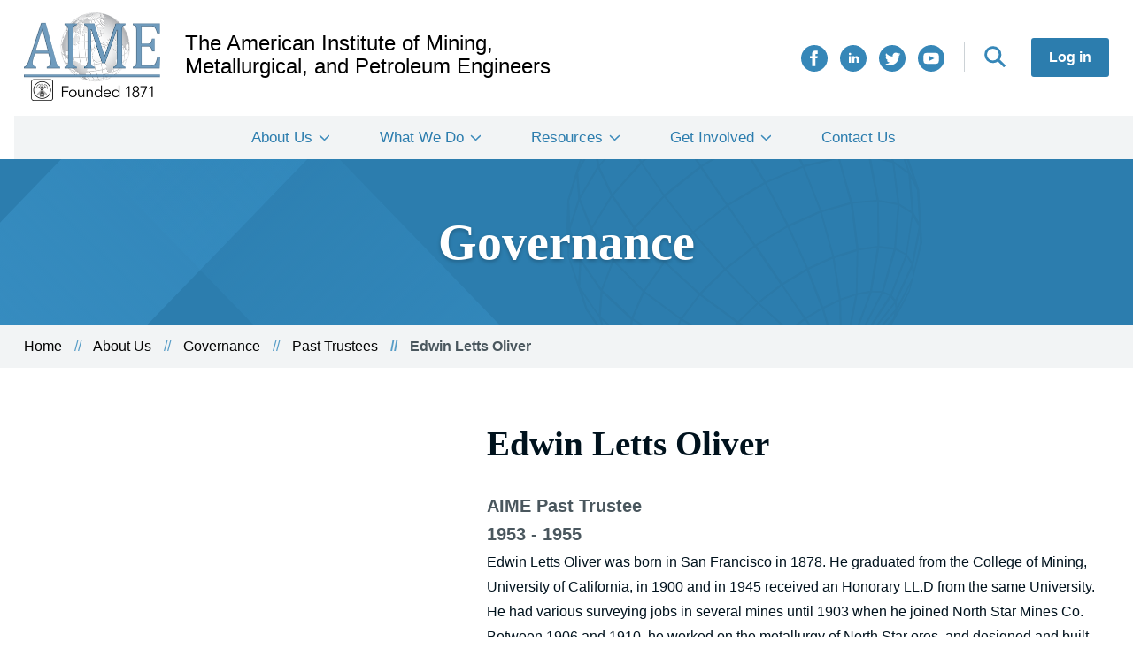

--- FILE ---
content_type: text/html; charset=UTF-8
request_url: https://aimehq.org/about-us/governance/past-trustees/edwin-letts-oliver
body_size: 5705
content:
<!DOCTYPE html>
<html lang="en" dir="ltr">
  <head>
    <meta charset="utf-8" />
<meta name="description" content="Edwin Letts Oliver was born in San Francisco in 1878. He graduated from the College of Mining, University of California, in 1900 and in 1945 received an Honorary LL.D from the same University." />
<link rel="canonical" href="https://aimehq.org/about-us/governance/past-trustees/edwin-letts-oliver" />
<meta name="Generator" content="Drupal 10 (https://www.drupal.org)" />
<meta name="MobileOptimized" content="width" />
<meta name="HandheldFriendly" content="true" />
<meta name="viewport" content="width=device-width, initial-scale=1.0" />
<script type="application/ld+json">{
    "@context": "https://schema.org",
    "@graph": [
        {
            "@type": "Organization",
            "sameAs": "https://twitter.com/aimehq",
            "name": "The American Institute of Mining, Metallurgical, and Petroleum Engineers",
            "description": "AIME supports its four Member Societies through the conferring of awards, scholarships and special grants and, as one of the five Founder Societies of engineering.",
            "url": "https://aimehq.org/",
            "logo": {
                "@type": "ImageObject",
                "url": "https://aime.prod.fruition.net/themes/custom/aime/AIME_Logo.png"
            }
        }
    ]
}</script>
<link rel="icon" href="/core/misc/favicon.ico" type="image/vnd.microsoft.icon" />

    <title>Edwin Letts Oliver | The American Institute of Mining, Metallurgical, and Petroleum Engineers</title>
    <link rel="stylesheet" media="all" href="/sites/default/files/css/css_a7wiaGVoA2xJwlsesJxJ1DUnbG1AXJBtYQsIAKYuFas.css?delta=0&amp;language=en&amp;theme=aime&amp;include=eJw9zFEOAiEMRdEN4bCmN_AkNYVOWjTi6o0a5-_mfFxIZ25qO_QSc6mMlvAxe9BdKuPkoohYeUfw350RaIxUzJmr3w_ohhuePxjmHSovps4qyFfRSd8Kjik2UqyY7N_hG9OqNAc" />
<link rel="stylesheet" media="all" href="/sites/default/files/css/css_rWdypkx-dLIn8DHeR0HMoP5wSeMUulOuEsIXCkTTkws.css?delta=1&amp;language=en&amp;theme=aime&amp;include=eJw9zFEOAiEMRdEN4bCmN_AkNYVOWjTi6o0a5-_mfFxIZ25qO_QSc6mMlvAxe9BdKuPkoohYeUfw350RaIxUzJmr3w_ohhuePxjmHSovps4qyFfRSd8Kjik2UqyY7N_hG9OqNAc" />

    <script type="application/json" data-drupal-selector="drupal-settings-json">{"path":{"baseUrl":"\/","pathPrefix":"","currentPath":"node\/3297","currentPathIsAdmin":false,"isFront":false,"currentLanguage":"en"},"pluralDelimiter":"\u0003","suppressDeprecationErrors":true,"gtag":{"tagId":"","consentMode":false,"otherIds":[],"events":[],"additionalConfigInfo":[]},"ajaxPageState":{"libraries":"eJxdzV0KAjEQA-AL1e2RJNuNw8hMRzpFXE_vDyjoS0i-l0CdVSxW2CHnbtql4GVx5Ri6Mb_cDJl7XZH8dGcmhFlaDNYew2F6Z5EIMR4npMoz_veCM26_6MW5KepJbXIsDZep0UvuOenvzwfmIUFi","theme":"aime","theme_token":null},"ajaxTrustedUrl":[],"gtm":{"tagId":null,"settings":{"data_layer":"dataLayer","include_classes":false,"allowlist_classes":"google\nnonGooglePixels\nnonGoogleScripts\nnonGoogleIframes","blocklist_classes":"customScripts\ncustomPixels","include_environment":false,"environment_id":"","environment_token":""},"tagIds":["GTM-PGSWX2G"]},"user":{"uid":0,"permissionsHash":"c969246ef2f309553e5d80d1599888246e0336c713bd504baab38f5bfc015079"}}</script>
<script src="/sites/default/files/js/js_fk64RDZdE2RchkMaX1hKc93OfTsUDbyxjPQJ1QjkBqQ.js?scope=header&amp;delta=0&amp;language=en&amp;theme=aime&amp;include=eJxLzMxN1U_PyU9KzNEtLqnMycxL10nPz0_PSY0vSUzXTwcS6Hy9xKzEClTBXADUixst"></script>
<script src="/modules/contrib/google_tag/js/gtag.js?t8imvj"></script>
<script src="/modules/contrib/google_tag/js/gtm.js?t8imvj"></script>

  </head>
  <body class="path-node page-node-type-people">
        <a href="#main-content" class="visually-hidden focusable skip-link">
      Skip to main content
    </a>
    <noscript><iframe src="https://www.googletagmanager.com/ns.html?id=GTM-PGSWX2G"
                  height="0" width="0" style="display:none;visibility:hidden"></iframe></noscript>

      <div class="dialog-off-canvas-main-canvas" data-off-canvas-main-canvas>
    <div class="aime-site layout-container">
  <header role="banner" class="aime-site__header">
      <div class = "region region-header">
    <div class = "container clearfix">
      <div id="block-aime-branding" class="block block-system block-system-branding-block">
  
    
        <a href="/" rel="home" class="site-logo">
      <img src="/themes/custom/aime/AIME_Logo.png" alt="Home" />
    </a>
        <div class="site-name">
      <a href="/" rel="home">The American Institute of Mining, Metallurgical, and Petroleum Engineers</a>
    </div>
    </div>
<div id="block-hamburgericon" class="block block-block-content block-block-content55b44c44-1f43-4594-ba43-3b4e975535f3">
  
    
      
  </div>
<nav role="navigation" aria-labelledby="block-aime-account-menu-menu" id="block-aime-account-menu" class="block block-menu navigation menu--account">
            
  <h2 class="visually-hidden" id="block-aime-account-menu-menu">User account menu</h2>
  

        
                <ul data-region="header" class="menu menu--level-1">
                    <li class="menu-item">
        <a href="/user/login" data-drupal-link-system-path="user/login">Log in</a>
              </li>
        </ul>
  


  </nav>
<nav role="navigation" aria-labelledby="block-search-menu" id="block-search" class="block block-menu navigation menu--search">
            
  <h2 class="visually-hidden" id="block-search-menu">Search</h2>
  

        
                <ul data-region="header" class="menu menu--level-1">
                    <li class="menu-item">
        <a href="/search" data-drupal-link-system-path="search">Search</a>
              </li>
        </ul>
  


  </nav>
<nav role="navigation" aria-labelledby="block-connectwithus-2-menu" id="block-connectwithus-2" class="block block-menu navigation menu--social-share-icons">
            
  <h2 class="visually-hidden" id="block-connectwithus-2-menu">Connect With Us</h2>
  

        
                <ul data-region="header" class="menu menu--level-1">
                    <li class="menu-item">
        <a href="https://www.facebook.com/AIMEHQ/" class="aime-site__facebook" target="_blank">Facebook</a>
              </li>
                <li class="menu-item">
        <a href="https://www.linkedin.com/company/american-institute-of-mining-metallurgical-and-petroleum-engineers-inc-aime/" class="aime-site__linkedin" target="_blank">LinkedIn</a>
              </li>
                <li class="menu-item">
        <a href="https://twitter.com/aimehq" class="aime-site__twitter" target="_blank">Twitter</a>
              </li>
                <li class="menu-item">
        <a href="https://www.youtube.com/user/AIMEHQ" class="aime-site__youtube" target="_blank">YouTube</a>
              </li>
        </ul>
  


  </nav>

    </div>
  </div>

  </header>

  <nav role="banner" class="aime-site__header">
      <div class="region region-primary-menu">
    <nav role="navigation" aria-labelledby="block-aime-main-menu-menu" id="block-aime-main-menu" class="block block-menu navigation menu--main">
            
  <h2 class="visually-hidden" id="block-aime-main-menu-menu">Main navigation</h2>
  

        
                <ul data-region="primary_menu" class="menu menu--level-1">
                    <li class="menu-item menu-item--expanded">
        <a href="/about-us" data-drupal-link-system-path="node/3">About Us</a>
                                  <ul class="menu">
                    <li class="menu-item">
        <a href="/about-us/governance" data-drupal-link-system-path="node/3802">Governance</a>
              </li>
                <li class="menu-item">
        <a href="/about-us/history" data-drupal-link-system-path="node/2">Our History</a>
              </li>
                <li class="menu-item">
        <a href="/about-us/annual-reports" data-drupal-link-system-path="node/2953">Annual Reports</a>
              </li>
                <li class="menu-item">
        <a href="/about-us/news" data-drupal-link-system-path="about-us/news">News</a>
              </li>
        </ul>
  
              </li>
                <li class="menu-item menu-item--expanded">
        <a href="/what-we-do" data-drupal-link-system-path="node/2929">What We Do</a>
                                  <ul class="menu">
                    <li class="menu-item">
        <a href="/what-we-do/oral-histories" data-drupal-link-system-path="what-we-do/oral-histories">Oral Histories</a>
              </li>
                <li class="menu-item">
        <a href="/what-we-do/awards" data-drupal-link-system-path="what-we-do/awards">Awards</a>
              </li>
                <li class="menu-item">
        <a href="/what-we-do/scholarships" data-drupal-link-system-path="what-we-do/scholarships">Scholarships</a>
              </li>
                <li class="menu-item">
        <a href="/what-we-do/milestone-recognition" data-drupal-link-system-path="node/3746">Milestone Recognition</a>
              </li>
                <li class="menu-item">
        <a href="/what-we-do/funding" data-drupal-link-system-path="node/2947">Funding</a>
              </li>
                <li class="menu-item">
        <a href="/what-we-do/collaborative-efforts" data-drupal-link-system-path="node/2933">Collaborative Efforts</a>
              </li>
        </ul>
  
              </li>
                <li class="menu-item menu-item--expanded">
        <a href="/resources" data-drupal-link-system-path="node/2935">Resources</a>
                                  <ul class="menu">
                    <li class="menu-item">
        <a href="/resources/digital-library" data-drupal-link-system-path="node/5">Digital Library</a>
              </li>
                <li class="menu-item">
        <a href="/resources/artifacts" data-drupal-link-system-path="node/3759">Artifacts</a>
              </li>
                <li class="menu-item">
        <a href="/resources/transformations" data-drupal-link-system-path="node/2950">Transformations</a>
              </li>
                <li class="menu-item">
        <a href="/resources/key-links-profession" data-drupal-link-system-path="node/2948">Key Links for the Profession</a>
              </li>
                <li class="menu-item">
        <a href="/resources/marketing-materials" data-drupal-link-system-path="node/2961">Marketing Materials</a>
              </li>
                <li class="menu-item">
        <a href="/trustee-resources" data-drupal-link-system-path="node/2944">For Trustees &amp; Committees</a>
              </li>
        </ul>
  
              </li>
                <li class="menu-item menu-item--expanded">
        <a href="/how-to-get-involved" data-drupal-link-system-path="node/2938">Get Involved</a>
                                  <ul class="menu">
                    <li class="menu-item">
        <a href="/how-to-get-involved/events" data-drupal-link-system-path="how-to-get-involved/events">Events</a>
              </li>
                <li class="menu-item">
        <a href="/how-to-get-involved/become-member" data-drupal-link-system-path="node/2939">Become a Member</a>
              </li>
                <li class="menu-item">
        <a href="/how-to-get-involved/become-volunteer" data-drupal-link-system-path="node/2941">Become a Volunteer</a>
              </li>
                <li class="menu-item">
        <a href="/how-to-get-involved/charitable-giving" data-drupal-link-system-path="node/2940">Charitable Giving</a>
              </li>
        </ul>
  
              </li>
                <li class="menu-item">
        <a href="/contact" data-drupal-link-system-path="webform/contact">Contact Us</a>
              </li>
        </ul>
  


  </nav>

  </div>

  </nav>

  <main role="main" class="aime-site__main" id="aime-site-main">
    <a id="main-content" tabindex="-1"></a>    <div class="aime-site__content-top">
        <div class="region region-content-top">
    <div id="block-heroblock" class="block block-aime-blocks block-hero-block">
  
    
      <section class = "hero-secondary section-pad-64">
  <div class = "container">
    <h1 class = "hero-secondary__title header-3xl header-white text-shadow">Governance</h1>
    <img class = "hero-secondary__globe" src = "/themes/custom/aime/images/aime-globe.svg" alt="" />
  </div>
  <div class = "hero-secondary__fade"></div>
  <div class = "hero-secondary__fade-flipped"></div>
  <div class = "hero-secondary__fade-sml"></div>
</section>

  </div>

<div class="container breadcrumb-section">
  <div id="block-aime-breadcrumbs" class="block block-system block-system-breadcrumb-block">
    
        
            <nav class="breadcrumb" role="navigation" aria-labelledby="system-breadcrumb">
    <h2 id="system-breadcrumb" class="visually-hidden">Breadcrumb</h2>
    <ol>
          <li>
                  <a href="/">Home</a>
              </li>
          <li>
                  <a href="/about-us">About Us</a>
              </li>
          <li>
                  <a href="/about-us/governance">Governance</a>
              </li>
          <li>
                  <a href="/about-us/governance/past-trustees">Past Trustees</a>
              </li>
          <li>
                  Edwin Letts Oliver
              </li>
        </ol>
  </nav>

      </div>
</div>

  </div>

    </div>
    <div class="layout-content aime-site__content">
        <div class="region region-content">
    <div data-drupal-messages-fallback class="hidden"></div><div id="block-aime-content" class="block block-system block-system-main-block">
  
    
      

    

<article class="node node--type-people node--view-mode-full">
  
<div class = "section-pad-32"></div>
<section class = "person-bio container grid-wrapper">
  <div class="person-bio__content width-5-12">
              </div>
  <div class = "person-bio__content width-7-12">
    <div class = "person-bio__content__header">
      <h2 class = "person-bio__name header-xl">
        Edwin Letts Oliver
                      </h2>

                        <div class="person-bio__title paragraph-m">
            <div class="field field--name-field-position field--type-string field--label-hidden field__item">AIME Past Trustee</div>
                   1953
 - 1955
      </div>
                      
          </div>
    
    
    
          <div class = "person-bio__bio content-wysiwyg">
        
            <div class="clearfix text-formatted field field--name-body field--type-text-with-summary field--label-hidden field__item"><p>Edwin Letts Oliver was born in San Francisco in 1878. He graduated from the College of Mining, University of California, in 1900 and in 1945 received an Honorary LL.D from the same University. He had various surveying jobs in several mines until 1903 when he joined North Star Mines Co. Between 1906 and 1910, he worked on the metallurgy of North Star ores, and designed and built two cyanide plants. The problem of treating gold ore slime started Dr. Oliver on research that led from the direct precipitation of gold from cyanide solutions while still mixed in pulp, to the development of the Oliver Continuous Filter for the recovery of gold solutions from cyanide slime in 1908. This filter proved so successful that it soon required his full time and in 1910 he established the Oliver Continuous Filter Company sales and engineering offices in San Francisco. Oliver United Filters, Inc. was formed in 1928. Dr. Oliver was President until Dec. 31, 1954 when the company merged with The Dorr Company to form Dorr-Oliver Inc. J.V.N. Dorr, also a Douglas Medalist, and Dr. Oliver are each a Founder-Chairman of Dorr-Oliver. Since 1910, Dr. Oliver has supplied over 8000 units from his factories and 2000 from licensees. Besides patenting various filtering devices Dr. Oliver has been active in mine development and operation. Dr. Oliver is a Life Member of AIME. In 1939 he served as Chairman of the San Francisco Section. He became a member of the AIME Legion of Honor in 1952, and a Director in 1953, which office he still holds.</p>
</div>
      
      </div>
    
    
    
      </div>
</section>
<div class = "section-pad-32"></div>
</article>


  </div>
<div id="block-globalfooterads" class="block block-block-content block-block-content9b807517-4ccc-442b-b592-b13006fd64e2">
  
    
      
            <div class="clearfix text-formatted field field--name-body field--type-text-with-summary field--label-hidden field__item"><p>&nbsp;</p>
<p class="text-align-center" style="font-size:10px;">ADVERTISEMENT:</p>
  <script type="text/javascript" src="https://static.adzerk.net/ados.js"></script>
  <script type="text/javascript">
    var ados = ados || {};
    ados.run = ados.run || [];
    ados.run.push(function() {
      /* load placement for account: Multiview,
                            site: AIMEweb - American Institute of Mining, Metallurgical, and Petroleum Engineers -,
                            zone: AIMEweb - Leaderboard 728x90,
                            size: 728x90 - Leaderboard */
      ados_add_placement(4466, 54385, "mvLeaderboard", 4)
        .setZone(230520);
      ados_load();
    });
  </script>
  <style>
    #mvLeaderboard img {
      height: auto;
      max-width: 100%;
    }
  </style>
  <div id="mvLeaderboard" class="advertisement-section"></div>
  <script type="text/javascript" src="https://static.adzerk.net/ados.js"></script>
  <script type="text/javascript">
    var ados = ados || {};
    ados.run = ados.run || [];
    ados.run.push(function() {
      /* load placement for account: Multiview,
                            site: AIMEweb - American Institute of Mining, Metallurgical, and Petroleum Engineers -,
                            zone: AIMEweb - Leaderboard 728x90,
                            size: 728x90 - Leaderboard */
      ados_add_placement(4466, 54385, "mvLeaderboard", 4)
        .setZone(230520);
      ados_load();
    });
  </script>
  <style>
    #mvLeaderboard img {
      height: auto;
      max-width: 100%;
    }
  </style>
  <div id="mvLeaderboard" class="advertisement-section"></div>
  <script type="text/javascript" src="https://static.adzerk.net/ados.js"></script>
  <script type="text/javascript">
    var ados = ados || {};
    ados.run = ados.run || [];
    ados.run.push(function() {
      /* load placement for account: Multiview,
                            site: AIMEweb - American Institute of Mining, Metallurgical, and Petroleum Engineers -,
                            zone: AIMEweb - Leaderboard 728x90,
                            size: 728x90 - Leaderboard */
      ados_add_placement(4466, 54385, "mvLeaderboard", 4)
        .setZone(230520);
      ados_load();
    });
  </script>
  <style>
    #mvLeaderboard img {
      height: auto;
      max-width: 100%;
    }
  </style>
  <div id="mvLeaderboard" class="advertisement-section"></div>
  <script type="text/javascript" src="https://static.adzerk.net/ados.js"></script>
  <script type="text/javascript">
    var ados = ados || {};
    ados.run = ados.run || [];
    ados.run.push(function() {
      /* load placement for account: Multiview,
                            site: AIMEweb - American Institute of Mining, Metallurgical, and Petroleum Engineers -,
                            zone: AIMEweb - Leaderboard 728x90,
                            size: 728x90 - Leaderboard */
      ados_add_placement(4466, 54385, "mvLeaderboard", 4)
        .setZone(230520);
      ados_load();
    });
  </script>
  <style>
    #mvLeaderboard img {
      height: auto;
      max-width: 100%;
    }
  </style>
  <div id="mvLeaderboard" class="advertisement-section"></div>
</div>
      
  </div>

  </div>

    </div>
  </main>

      <footer role="contentinfo" class="aime-site__footer">
      
  <footer role="contentinfo" class="aime-site__footer">
        <div class="region region-footer clearfix">
    <div class = "container clearfix">
      <div class = "aime-site__footer-left">
        <div class = "region-footer__logo">
          <div id="block-aimefooterlogo" class="block block-block-content block-block-content9be6c9f5-0213-40e1-aff1-f63b8cc4cfbe">
  
    
      
            <div class="clearfix text-formatted field field--name-body field--type-text-with-summary field--label-hidden field__item"><article class="media media--type-image media--view-mode-centered-full-width">
  
      
            <div class="field field--name-field-media-image field--type-image field--label-hidden field__item">  <img loading="lazy" src="/sites/default/files/local/styles/large/local/2021-01/AIME_Logo_White_Blue.png?itok=vNAywy9p" width="480" height="315" alt="AIME Logo, White Blue " class="image-style-large">


</div>
      
  </article>
</div>
      
  </div>

        </div>
        <div class = "region-footer__contact">
          <div id="block-footeraddress" class="block block-block-content block-block-contenta4b65420-10da-40d6-934a-94fe1e6fdbaf">
  
    
      
            <div class="clearfix text-formatted field field--name-body field--type-text-with-summary field--label-hidden field__item"><p><strong>Mailing Address:</strong></p>
<p>c/o Inventures</p>
<p>2603 Camino Ramon, Suite 200</p>
<p>San Ramon, CA 94583</p>
<p>&nbsp;</p>
<p><strong>Phone Number:</strong></p>
<p>1.925.275.6626</p>
</div>
      
  </div>

        </div>
      </div>
      <nav role="navigation" aria-labelledby="block-mainnavigation-menu" id="block-mainnavigation" class="block block-menu navigation menu--main">
            
  <h2 class="visually-hidden" id="block-mainnavigation-menu">Main navigation</h2>
  

        
                <ul data-region="footer" class="menu menu--level-1">
                    <li class="menu-item menu-item--expanded">
        <a href="/about-us" data-drupal-link-system-path="node/3">About Us</a>
                                  <ul class="menu">
                    <li class="menu-item">
        <a href="/about-us/governance" data-drupal-link-system-path="node/3802">Governance</a>
              </li>
                <li class="menu-item">
        <a href="/about-us/history" data-drupal-link-system-path="node/2">Our History</a>
              </li>
                <li class="menu-item">
        <a href="/about-us/annual-reports" data-drupal-link-system-path="node/2953">Annual Reports</a>
              </li>
                <li class="menu-item">
        <a href="/about-us/news" data-drupal-link-system-path="about-us/news">News</a>
              </li>
        </ul>
  
              </li>
                <li class="menu-item menu-item--expanded">
        <a href="/what-we-do" data-drupal-link-system-path="node/2929">What We Do</a>
                                  <ul class="menu">
                    <li class="menu-item">
        <a href="/what-we-do/oral-histories" data-drupal-link-system-path="what-we-do/oral-histories">Oral Histories</a>
              </li>
                <li class="menu-item">
        <a href="/what-we-do/awards" data-drupal-link-system-path="what-we-do/awards">Awards</a>
              </li>
                <li class="menu-item">
        <a href="/what-we-do/scholarships" data-drupal-link-system-path="what-we-do/scholarships">Scholarships</a>
              </li>
                <li class="menu-item">
        <a href="/what-we-do/milestone-recognition" data-drupal-link-system-path="node/3746">Milestone Recognition</a>
              </li>
                <li class="menu-item">
        <a href="/what-we-do/funding" data-drupal-link-system-path="node/2947">Funding</a>
              </li>
                <li class="menu-item">
        <a href="/what-we-do/collaborative-efforts" data-drupal-link-system-path="node/2933">Collaborative Efforts</a>
              </li>
        </ul>
  
              </li>
                <li class="menu-item menu-item--expanded">
        <a href="/resources" data-drupal-link-system-path="node/2935">Resources</a>
                                  <ul class="menu">
                    <li class="menu-item">
        <a href="/resources/digital-library" data-drupal-link-system-path="node/5">Digital Library</a>
              </li>
                <li class="menu-item">
        <a href="/resources/artifacts" data-drupal-link-system-path="node/3759">Artifacts</a>
              </li>
                <li class="menu-item">
        <a href="/resources/transformations" data-drupal-link-system-path="node/2950">Transformations</a>
              </li>
                <li class="menu-item">
        <a href="/resources/key-links-profession" data-drupal-link-system-path="node/2948">Key Links for the Profession</a>
              </li>
                <li class="menu-item">
        <a href="/resources/marketing-materials" data-drupal-link-system-path="node/2961">Marketing Materials</a>
              </li>
                <li class="menu-item">
        <a href="/trustee-resources" data-drupal-link-system-path="node/2944">For Trustees &amp; Committees</a>
              </li>
        </ul>
  
              </li>
                <li class="menu-item menu-item--expanded">
        <a href="/how-to-get-involved" data-drupal-link-system-path="node/2938">Get Involved</a>
                                  <ul class="menu">
                    <li class="menu-item">
        <a href="/how-to-get-involved/events" data-drupal-link-system-path="how-to-get-involved/events">Events</a>
              </li>
                <li class="menu-item">
        <a href="/how-to-get-involved/become-member" data-drupal-link-system-path="node/2939">Become a Member</a>
              </li>
                <li class="menu-item">
        <a href="/how-to-get-involved/become-volunteer" data-drupal-link-system-path="node/2941">Become a Volunteer</a>
              </li>
                <li class="menu-item">
        <a href="/how-to-get-involved/charitable-giving" data-drupal-link-system-path="node/2940">Charitable Giving</a>
              </li>
        </ul>
  
              </li>
                <li class="menu-item">
        <a href="/contact" data-drupal-link-system-path="webform/contact">Contact Us</a>
              </li>
        </ul>
  


  </nav>

    </div>
      <div class = "subfooter">
        <div class = "container clearfix">
          <div class="aime-site___footer_copyright">
            <div id="block-footercopyright" class="block block-block-content block-block-content9b5f9def-88e3-4b5a-a3bd-ebd70f02b244">
  
    
      
            <div class="clearfix text-formatted field field--name-body field--type-text-with-summary field--label-hidden field__item"><p>©2021 The American Institute of Mining, Metallurgical and Petroleum Engineers. All rights reserved.</p>
</div>
      
  </div>

          </div>
          <nav role="navigation" aria-labelledby="block-connectwithus-menu" id="block-connectwithus" class="block block-menu navigation menu--social-share-icons">
      
  <h2 id="block-connectwithus-menu">Connect With Us</h2>
  

        
                <ul data-region="footer" class="menu menu--level-1">
                    <li class="menu-item">
        <a href="https://www.facebook.com/AIMEHQ/" class="aime-site__facebook" target="_blank">Facebook</a>
              </li>
                <li class="menu-item">
        <a href="https://www.linkedin.com/company/american-institute-of-mining-metallurgical-and-petroleum-engineers-inc-aime/" class="aime-site__linkedin" target="_blank">LinkedIn</a>
              </li>
                <li class="menu-item">
        <a href="https://twitter.com/aimehq" class="aime-site__twitter" target="_blank">Twitter</a>
              </li>
                <li class="menu-item">
        <a href="https://www.youtube.com/user/AIMEHQ" class="aime-site__youtube" target="_blank">YouTube</a>
              </li>
        </ul>
  


  </nav>

        </div>
      </div>
  </div>
</footer>

    </footer>
  
</div>
  </div>

    
    <script src="/sites/default/files/js/js_0AxzPiDJzF9oC6k3eojT74DWNje6EE9jl4ad_Qxg9EE.js?scope=footer&amp;delta=0&amp;language=en&amp;theme=aime&amp;include=eJxLzMxN1U_PyU9KzNEtLqnMycxL10nPz0_PSY0vSUzXTwcS6Hy9xKzEClTBXADUixst"></script>

  </body>
</html>


--- FILE ---
content_type: image/svg+xml
request_url: https://aimehq.org/themes/custom/aime/images/icon-twitter.svg
body_size: 821
content:
<svg width="30" height="30" viewBox="0 0 30 30" fill="none" xmlns="http://www.w3.org/2000/svg">
<path d="M15 0C6.71625 0 0 6.71625 0 15C0 23.2838 6.71625 30 15 30C23.2838 30 30 23.2838 30 15C30 6.71625 23.2838 0 15 0ZM22.5825 12.0563C22.8113 17.1063 19.045 22.7362 12.3775 22.7362C10.35 22.7362 8.46375 22.1413 6.875 21.1225C8.78 21.3475 10.6812 20.8175 12.19 19.6362C10.62 19.6075 9.29375 18.5688 8.835 17.1425C9.39875 17.25 9.95375 17.2188 10.4575 17.0812C8.73125 16.7337 7.53875 15.1788 7.5775 13.515C8.0625 13.7838 8.615 13.945 9.20375 13.9637C7.605 12.895 7.1525 10.7837 8.0925 9.17C9.8625 11.3425 12.5087 12.7712 15.4925 12.9212C14.9688 10.6762 16.6725 8.5125 18.9912 8.5125C20.0225 8.5125 20.9562 8.94875 21.6112 9.64625C22.4287 9.48625 23.1988 9.18625 23.8913 8.775C23.6225 9.61375 23.0538 10.3162 22.3125 10.7613C23.0387 10.6737 23.7313 10.4812 24.3738 10.195C23.8938 10.9175 23.2862 11.55 22.5825 12.0563Z" fill="#3687B8"/>
</svg>


--- FILE ---
content_type: application/javascript; charset=utf-8
request_url: https://e-4466.adzerk.net/ados?t=1768844160250&request=%7B%22Placements%22%3A%5B%7B%22A%22%3A4466%2C%22S%22%3A54385%2C%22D%22%3A%22mvLeaderboard%22%2C%22AT%22%3A4%2C%22Z%22%3A%5B230520%5D%7D%5D%2C%22Keywords%22%3A%22undefined%22%2C%22Referrer%22%3A%22%22%2C%22IsAsync%22%3Atrue%7D
body_size: 1038
content:
var html__11951 = '\x3ca\x20href\x3d\x22https\x3a\x2f\x2fe\x2d4466\x2eadzerk\x2enet\x2fr\x3fe\[base64]\x26s\x3dUTRplHBGZOK5L_3Yvv8S0NHeBes\x22\x20rel\x3d\x22nofollow\x22\x20target\x3d\x22_blank\x22\x20title\x3d\x22\x22\x3e\x3cimg\x20src\x3d\x22https\x3a\x2f\x2fs\x2ezkcdn\x2enet\x2fAdvertisers\x2fc9cd1ecc53d441e4b41c021533fe2e55\x2ejpg\x22\x20title\x3d\x22\x22\x20alt\x3d\x22\x22\x20border\x3d\x220\x22\x20width\x3d\x22728\x22\x20height\x3d\x2290\x22\x3e\x3c\x2fa\x3e';
var html_command__43674 = function() { azHtmlLoad('mvLeaderboard', html__11951); };
var pixel__27265 = 'https\x3a\x2f\x2fe\x2d4466\x2eadzerk\x2enet\x2fi\x2egif\x3fe\[base64]\x26s\x3dvyaeb\x2dt6\x2dnVGqMrPc1bOFboDWtU';
var pixel_command__15518 = function() { ados_writePixel('mvLeaderboard', pixel__27265); };
setTimeout(function() {
  azLoad('mvLeaderboard', html_command__43674);
  azLoad('mvLeaderboard', pixel_command__15518);
}, 100);

--- FILE ---
content_type: image/svg+xml
request_url: https://aimehq.org/themes/custom/aime/images/icon-arrow-down.svg
body_size: 401
content:
<svg width="12" height="8" viewBox="0 0 12 8" fill="none" xmlns="http://www.w3.org/2000/svg">
<path fill-rule="evenodd" clip-rule="evenodd" d="M6.89259 6.75437L11.8376 2.00287C12.0541 1.79438 12.0541 1.45659 11.8376 1.24757C11.6211 1.03908 11.2694 1.03908 11.0529 1.24757L6.50027 5.62218L1.94761 1.2481C1.7311 1.0396 1.37944 1.0396 1.16238 1.2481C0.945873 1.45659 0.945873 1.79491 1.16238 2.0034L6.10736 6.7549C6.32163 6.96019 6.67883 6.96019 6.89259 6.75437Z" fill="#3687B8" stroke="#3687B8" stroke-width="0.5"/>
</svg>


--- FILE ---
content_type: application/javascript; charset=utf-8
request_url: https://e-4466.adzerk.net/ados?t=1768844160253&request=%7B%22Placements%22%3A%5B%7B%22A%22%3A4466%2C%22S%22%3A54385%2C%22D%22%3A%22mvLeaderboard%22%2C%22AT%22%3A4%2C%22Z%22%3A%5B230520%5D%7D%5D%2C%22Keywords%22%3A%22undefined%22%2C%22Referrer%22%3A%22%22%2C%22IsAsync%22%3Atrue%7D
body_size: 1029
content:
var html__32334 = '\x3ca\x20href\x3d\x22https\x3a\x2f\x2fe\x2d4466\x2eadzerk\x2enet\x2fr\x3fe\[base64]\x26s\x3dyT8DmJEybKES6AG02LJqphcL7_Y\x22\x20rel\x3d\x22nofollow\x22\x20target\x3d\x22_blank\x22\x20title\x3d\x22\x22\x3e\x3cimg\x20src\x3d\x22https\x3a\x2f\x2fs\x2ezkcdn\x2enet\x2fAdvertisers\x2fc9cd1ecc53d441e4b41c021533fe2e55\x2ejpg\x22\x20title\x3d\x22\x22\x20alt\x3d\x22\x22\x20border\x3d\x220\x22\x20width\x3d\x22728\x22\x20height\x3d\x2290\x22\x3e\x3c\x2fa\x3e';
var html_command__60076 = function() { azHtmlLoad('mvLeaderboard', html__32334); };
var pixel__48742 = 'https\x3a\x2f\x2fe\x2d4466\x2eadzerk\x2enet\x2fi\x2egif\x3fe\[base64]\x26s\x3dTexszl35iJpJJezczTB9blgOABE';
var pixel_command__16177 = function() { ados_writePixel('mvLeaderboard', pixel__48742); };
setTimeout(function() {
  azLoad('mvLeaderboard', html_command__60076);
  azLoad('mvLeaderboard', pixel_command__16177);
}, 100);

--- FILE ---
content_type: application/javascript; charset=utf-8
request_url: https://e-4466.adzerk.net/ados?t=1768844160247&request=%7B%22Placements%22%3A%5B%7B%22A%22%3A4466%2C%22S%22%3A54385%2C%22D%22%3A%22mvLeaderboard%22%2C%22AT%22%3A4%2C%22Z%22%3A%5B230520%5D%7D%5D%2C%22Keywords%22%3A%22undefined%22%2C%22Referrer%22%3A%22%22%2C%22IsAsync%22%3Atrue%7D
body_size: 1100
content:
var html__80678 = '\x3ca\x20href\x3d\x22https\x3a\x2f\x2fe\x2d4466\x2eadzerk\x2enet\x2fr\x3fe\[base64]\x26s\x3dzuNtKCD719m\x2dut\x2dJSWv0q6ciikA\x22\x20rel\x3d\x22nofollow\x22\x20target\x3d\x22_blank\x22\x20title\x3d\x22\x22\x3e\x3cimg\x20src\x3d\x22https\x3a\x2f\x2fs\x2ezkcdn\x2enet\x2fAdvertisers\x2fc9cd1ecc53d441e4b41c021533fe2e55\x2ejpg\x22\x20title\x3d\x22\x22\x20alt\x3d\x22\x22\x20border\x3d\x220\x22\x20width\x3d\x22728\x22\x20height\x3d\x2290\x22\x3e\x3c\x2fa\x3e';
var html_command__68952 = function() { azHtmlLoad('mvLeaderboard', html__80678); };
var pixel__62267 = 'https\x3a\x2f\x2fe\x2d4466\x2eadzerk\x2enet\x2fi\x2egif\x3fe\[base64]\x26s\x3dU6AP1dKYwBy1eZvOJ5f4CfIKwm4';
var pixel_command__99143 = function() { ados_writePixel('mvLeaderboard', pixel__62267); };
setTimeout(function() {
  azLoad('mvLeaderboard', html_command__68952);
  azLoad('mvLeaderboard', pixel_command__99143);
}, 100);

--- FILE ---
content_type: application/javascript; charset=utf-8
request_url: https://e-4466.adzerk.net/ados?t=1768844160252&request=%7B%22Placements%22%3A%5B%7B%22A%22%3A4466%2C%22S%22%3A54385%2C%22D%22%3A%22mvLeaderboard%22%2C%22AT%22%3A4%2C%22Z%22%3A%5B230520%5D%7D%5D%2C%22Keywords%22%3A%22undefined%22%2C%22Referrer%22%3A%22%22%2C%22IsAsync%22%3Atrue%7D
body_size: 1027
content:
var html__45048 = '\x3ca\x20href\x3d\x22https\x3a\x2f\x2fe\x2d4466\x2eadzerk\x2enet\x2fr\x3fe\[base64]\x26s\x3dyPws08UwN2p_opbWVLpzZcm8WgY\x22\x20rel\x3d\x22nofollow\x22\x20target\x3d\x22_blank\x22\x20title\x3d\x22\x22\x3e\x3cimg\x20src\x3d\x22https\x3a\x2f\x2fs\x2ezkcdn\x2enet\x2fAdvertisers\x2fc9cd1ecc53d441e4b41c021533fe2e55\x2ejpg\x22\x20title\x3d\x22\x22\x20alt\x3d\x22\x22\x20border\x3d\x220\x22\x20width\x3d\x22728\x22\x20height\x3d\x2290\x22\x3e\x3c\x2fa\x3e';
var html_command__14596 = function() { azHtmlLoad('mvLeaderboard', html__45048); };
var pixel__78668 = 'https\x3a\x2f\x2fe\x2d4466\x2eadzerk\x2enet\x2fi\x2egif\x3fe\[base64]\x26s\x3djQtJh83qh9QOS6GKJT0SV4qnZoM';
var pixel_command__39921 = function() { ados_writePixel('mvLeaderboard', pixel__78668); };
setTimeout(function() {
  azLoad('mvLeaderboard', html_command__14596);
  azLoad('mvLeaderboard', pixel_command__39921);
}, 100);